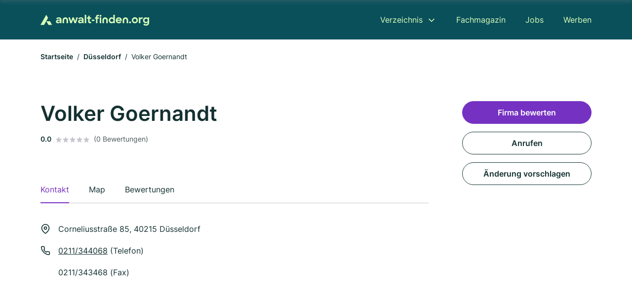

--- FILE ---
content_type: image/svg+xml
request_url: https://cdn.firmenweb.de/assets/anwalt-finden.org/logo/secondary.svg
body_size: 1519
content:
<svg xmlns="http://www.w3.org/2000/svg" width="578.14" height="58"><defs><clipPath id="a"><path fill="#dafeb9" d="M0 0h578.14v58H0z" data-name="Rectangle 2926"/></clipPath></defs><g data-name="Group 23348"><g fill="#dafeb9" clip-path="url(#a)" data-name="Group 23292"><path d="M82.22 36.335c0-6.368 5.287-10.292 13.817-10.292h8.076v-.4c0-3.3-2.218-5.572-6.653-5.572a7.651 7.651 0 0 0-7.222 4.037l-7.225-3.581a17.163 17.163 0 0 1 14.5-6.994c9.041 0 14.215 4.72 14.215 12.453v18.879h-7.563v-4.72a13.656 13.656 0 0 1-11.252 5.345c-6.71 0-10.689-3.753-10.689-9.155m21.948-2.9v-1.649h-7.221c-4.663 0-6.54 1.478-6.54 3.866 0 2.217 1.535 3.355 4.777 3.355a10.125 10.125 0 0 0 8.984-5.572" data-name="Path 16140"/><path d="M148.801 14.158h7.961l6.2 20.016 7.28-20.016h6.994l7.165 20.13 6.424-20.13h7.962l-10.409 30.706h-7.392l-7.336-20.016-7.392 20.016h-7.506Z" data-name="Path 16141"/><path d="M199.918 36.335c0-6.368 5.287-10.292 13.817-10.292h8.075v-.4c0-3.3-2.217-5.572-6.653-5.572a7.652 7.652 0 0 0-7.226 4.039l-7.221-3.582a17.163 17.163 0 0 1 14.5-6.994c9.041 0 14.216 4.72 14.216 12.453v18.878h-7.563v-4.72a13.656 13.656 0 0 1-11.259 5.346c-6.71 0-10.689-3.753-10.689-9.155m21.948-2.9v-1.65h-7.222c-4.663 0-6.539 1.478-6.539 3.866 0 2.217 1.535 3.355 4.777 3.355a10.125 10.125 0 0 0 8.984-5.572" data-name="Path 16142"/><path d="M235.454.057h7.847v44.808h-7.847z" data-name="Rectangle 2924"/><path d="M247.735 14.158h5.682v-6.65l7.734-4.549v11.2h8.075v6.938h-8.075v12.622c0 3.241 1.365 4.378 3.355 4.378a4.043 4.043 0 0 0 2.844-1.137l3.582 6.141a12.137 12.137 0 0 1-7.336 2.332c-6.426 0-10.179-3.07-10.179-11.429V21.096h-5.686Z" data-name="Path 16143"/><path d="M273.037 26.025h14.045v6.915h-14.045z" data-name="Rectangle 2925"/><path d="M290.264 14.159h5.061v-1.076c0-9.951 3.127-13.021 13.135-13.021h2.047v7.159H309.2c-5.46 0-6.085.8-6.085 5.459v1.478h7.392v7.051h-7.392v23.656h-7.79V21.21h-5.061Z" data-name="Path 16144"/><path d="M319.377.398a4.881 4.881 0 0 1 5.06 5.117 5.033 5.033 0 0 1-10.065 0 4.9 4.9 0 0 1 5.005-5.117m-3.982 13.761h8.019v30.706h-8.019Z" data-name="Path 16145"/><path d="M363.44 29.512c0-9.781 7.051-15.979 14.9-15.979a11.5 11.5 0 0 1 9.5 4.549V0h7.734v44.865h-7.739v-4.208a11.643 11.643 0 0 1-9.61 4.833c-7.562 0-14.784-6.2-14.784-15.978m24.849-.057a8.53 8.53 0 1 0-8.53 8.643 8.508 8.508 0 0 0 8.53-8.643" data-name="Path 16146"/><path d="M476.703 35.652a5 5 0 1 1-4.947 5 4.793 4.793 0 0 1 4.947-5" data-name="Path 16147"/><path d="M486.027 29.512a16.236 16.236 0 1 1 16.206 15.978 15.9 15.9 0 0 1-16.206-15.978m24.678-.057a8.418 8.418 0 1 0-8.416 8.586 8.471 8.471 0 0 0 8.416-8.586" data-name="Path 16148"/><path d="M523.667 14.159h7.733v4.72c1.479-3.64 4.549-5.289 8.473-5.289a11.4 11.4 0 0 1 5.174 1.194l-2.843 7.734a7.187 7.187 0 0 0-4.095-1.08c-4.037 0-6.653 2.047-6.653 7.222v16.205h-7.79Z" data-name="Path 16149"/><path d="M545.842 29.455c0-9.724 7.052-15.921 14.9-15.921a11.537 11.537 0 0 1 9.552 4.662v-4.037h7.847V42.59c0 8.928-6.652 15.41-16.092 15.41-6.994 0-11.6-2.047-15.068-6.085l6.482-5.06a9.452 9.452 0 0 0 8.359 4.151c4.948 0 8.472-3.355 8.472-8.188v-2.331a11.747 11.747 0 0 1-9.666 4.834c-7.563 0-14.785-6.142-14.785-15.865m24.85-.057a8.53 8.53 0 1 0-8.53 8.643 8.473 8.473 0 0 0 8.53-8.643" data-name="Path 16150"/><path d="M400.682 29.569a15.852 15.852 0 0 1 16.093-16.035c9.21 0 15.864 6.653 15.864 15.751v2.957h-24.393c1.022 3.978 4.262 6.478 8.814 6.478a8.371 8.371 0 0 0 7.618-4.094l6.427 3.753c-3.071 4.321-7.393 7.108-14.159 7.108-9.895 0-16.264-6.994-16.264-15.922m7.791-3.468h16.376c-1.024-3.81-3.98-5.914-8.074-5.914a8.538 8.538 0 0 0-8.3 5.914" data-name="Path 16151"/><path d="M358.385 44.865h-8V27.893a6.363 6.363 0 0 0-12.725 0v16.972h-8V27.893a14.361 14.361 0 0 1 28.721 0Z" data-name="Path 16152"/><path d="M146.474 44.865h-8V27.893a6.363 6.363 0 0 0-12.725 0v16.972h-8V27.893a14.361 14.361 0 0 1 28.721 0Z" data-name="Path 16153"/><path d="M466.471 44.865h-8V27.893a6.363 6.363 0 0 0-12.725 0v16.972h-8V27.893a14.361 14.361 0 0 1 28.721 0Z" data-name="Path 16154"/><path d="M0 53.92h19.209l21.156-37.023L30.735.135Z" data-name="Path 16155"/><path d="m50.304 34.381 11.165 19.54H42.26l-11.165-19.54Z" data-name="Path 16156"/></g></g></svg>